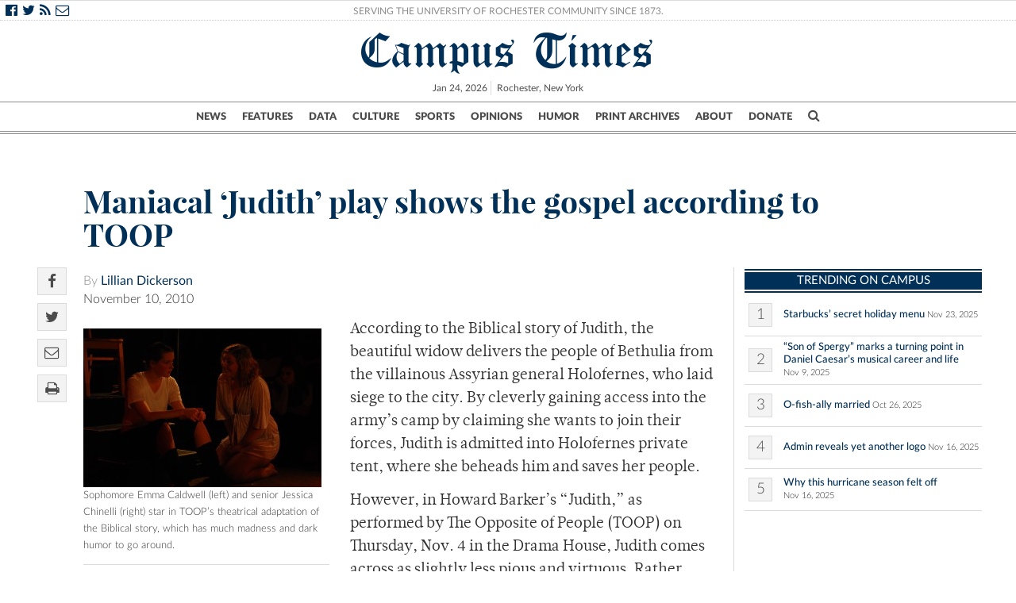

--- FILE ---
content_type: text/html; charset=UTF-8
request_url: https://www.campustimes.org/2010/11/11/maniacal-judith-play-shows-the-gospel-according-to-toop/
body_size: 16434
content:

<!doctype html>
<html class="no-js" lang="en">
    <head>
                    <!doctype html>
<!--[if lt IE 7]><html class="no-js ie ie6 lt-ie9 lt-ie8 lt-ie7" lang="en-US"> <![endif]-->
<!--[if IE 7]><html class="no-js ie ie7 lt-ie9 lt-ie8" lang="en-US"> <![endif]-->
<!--[if IE 8]><html class="no-js ie ie8 lt-ie9" lang="en-US"> <![endif]-->
<!--[if gt IE 8]><!--><html class="no-js" lang="en-US"> <!--<![endif]-->
<head>
<meta charset="UTF-8" />
<title>   
            Maniacal ‘Judith’ play shows the gospel according to TOOP - Campus Times
    </title>

<script>
/*(function(){
  // if firefox 3.5+, hide content till load (or 3 seconds) to prevent FOUT
  var d = document, e = d.documentElement, s = d.createElement('style');
  if (e.style.MozTransform === ''){ // gecko 1.9.1 inference
    s.textContent = 'body{visibility:hidden}';
    var r = document.getElementsByTagName('script')[0];
    r.parentNode.insertBefore(s, r);
    function f(){ s.parentNode && s.parentNode.removeChild(s); }
    addEventListener('load',f,false);
    setTimeout(f,3000);
  }
})();*/
</script>
<script>

  (function(i,s,o,g,r,a,m){i['GoogleAnalyticsObject']=r;i[r]=i[r]||function(){
      (i[r].q=i[r].q||[]).push(arguments)},i[r].l=1*new Date();a=s.createElement(o),
        m=s.getElementsByTagName(o)[0];a.async=1;a.src=g;m.parentNode.insertBefore(a,m)
          })(window,document,'script','//www.google-analytics.com/analytics.js','ga');

            ga('create', 'UA-21987467-1', 'auto');
              ga('send', 'pageview');

</script>




<script>
  function imgLoaded(img) {
      var imgWrapper = img.parentNode;

        imgWrapper.className += imgWrapper.className ? ' load' : 'load';
      };
    </script>

<link rel="apple-touch-icon" sizes="57x57" href="https://www.campustimes.org/wp-content/themes/campus-times/assets/img/apple-icon-57x57.png">
<link rel="apple-touch-icon" sizes="60x60" href="https://www.campustimes.org/wp-content/themes/campus-times/assets/img/apple-icon-60x60.png">
<link rel="apple-touch-icon" sizes="72x72" href="https://www.campustimes.org/wp-content/themes/campus-times/assets/img/apple-icon-72x72.png">
<link rel="apple-touch-icon" sizes="76x76" href="https://www.campustimes.org/wp-content/themes/campus-times/assets/img/apple-icon-76x76.png">
<link rel="apple-touch-icon" sizes="114x114" href="https://www.campustimes.org/wp-content/themes/campus-times/assets/img/apple-icon-114x114.png">
<link rel="apple-touch-icon" sizes="120x120" href="https://www.campustimes.org/wp-content/themes/campus-times/assets/img/apple-icon-120x120.png">
<link rel="apple-touch-icon" sizes="144x144" href="https://www.campustimes.org/wp-content/themes/campus-times/assets/img/apple-icon-144x144.png">
<link rel="apple-touch-icon" sizes="152x152" href="https://www.campustimes.org/wp-content/themes/campus-times/assets/img/apple-icon-152x152.png">
<link rel="apple-touch-icon" sizes="180x180" href="https://www.campustimes.org/wp-content/themes/campus-times/assets/img/apple-icon-180x180.png">
<link rel="icon" type="image/png" sizes="192x192"  href="https://www.campustimes.org/wp-content/themes/campus-times/assets/img/android-icon-192x192.png">
<link rel="icon" type="image/png" sizes="32x32" href="https://www.campustimes.org/wp-content/themes/campus-times/assets/img/favicon-32x32.png">
<link rel="icon" type="image/png" sizes="96x96" href="https://www.campustimes.org/wp-content/themes/campus-times/assets/img/favicon-96x96.png">
<link rel="icon" type="image/png" sizes="16x16" href="https://www.campustimes.org/wp-content/themes/campus-times/assets/img/favicon-16x16.png">


<meta property="og:image" content="https://www.campustimes.org/wp-content/themes/campus-times/assets/img/c.png" />
  <meta property="og:description" content="Howard Barker’s “Judith,” was performed by The Opposite of People (TOOP) on Thursday, Nov. 4 in the Drama House. Read More"/>
  <meta name="description" content="Howard Barker’s “Judith,” was performed by The Opposite of People (TOOP) on Thursday, Nov. 4 in the Drama House. Read More">

<link rel="shortcut icon" href="https://www.campustimes.org/wp-content/themes/campus-times/assets/img/favicon.ico" type="image/x-icon">
<link rel="icon" href="https://www.campustimes.org/wp-content/themes/campus-times/assets/img/favicon.ico" type="image/x-icon">
<link rel="manifest" href="https://www.campustimes.org/wp-content/themes/campus-times/assets/img/manifest.json">
<meta name="msapplication-TileColor" content="#ffffff">
<meta name="msapplication-TileImage" content="https://www.campustimes.org/wp-content/themes/campus-times/assets/img/ms-icon-144x144.png">
<meta name="theme-color" content="#ffffff">
<link rel="stylesheet" href="https://www.campustimes.org/wp-content/themes/campus-times/assets/css/app.css" type="text/css" media="screen,print" />
<link rel="stylesheet" href="https://maxcdn.bootstrapcdn.com/font-awesome/4.4.0/css/font-awesome.min.css" />
<meta http-equiv="Content-Type" content="text/html; charset=UTF-8" />
<meta http-equiv="X-UA-Compatible" content="IE=edge,chrome=1">
<meta name="viewport" content="width=device-width, initial-scale=1.0">
<link rel="pingback" href="https://www.campustimes.org/xmlrpc.php" />
<script src="https://ajax.googleapis.com/ajax/libs/angularjs/1.3.15/angular.min.js"></script>
<script type="text/javascript">
    var templateDirectory = 'https://www.campustimes.org/wp-content/themes/campus-times';
</script>
<meta name="google-site-verification" content="pwmD3KlT43N7Aqda210zjyVQ6oo5fOD_-4Pe8TT6m80" />

<meta name='robots' content='index, follow, max-image-preview:large, max-snippet:-1, max-video-preview:-1' />
	<style>img:is([sizes="auto" i], [sizes^="auto," i]) { contain-intrinsic-size: 3000px 1500px }</style>
	
	<!-- This site is optimized with the Yoast SEO plugin v26.7 - https://yoast.com/wordpress/plugins/seo/ -->
	<link rel="canonical" href="https://www.campustimes.org/2010/11/11/maniacal-judith-play-shows-the-gospel-according-to-toop/" />
	<meta property="og:locale" content="en_US" />
	<meta property="og:type" content="article" />
	<meta property="og:title" content="Maniacal ‘Judith’ play shows the gospel according to TOOP" />
	<meta property="og:description" content="Howard Barker’s “Judith,” was performed by The Opposite of People (TOOP) on Thursday, Nov. 4 in the Drama House." />
	<meta property="og:url" content="https://www.campustimes.org/2010/11/11/maniacal-judith-play-shows-the-gospel-according-to-toop/" />
	<meta property="og:site_name" content="Campus Times" />
	<meta property="article:published_time" content="2010-11-11T07:38:00+00:00" />
	<meta property="og:image" content="http://www.campustimes.org/wp-content/uploads/2010/11/TOOP-Judith-300x200.jpg" />
	<meta name="author" content="Lillian Dickerson" />
	<meta name="twitter:card" content="summary_large_image" />
	<meta name="twitter:label1" content="Written by" />
	<meta name="twitter:data1" content="Lillian Dickerson" />
	<meta name="twitter:label2" content="Est. reading time" />
	<meta name="twitter:data2" content="4 minutes" />
	<script type="application/ld+json" class="yoast-schema-graph">{"@context":"https://schema.org","@graph":[{"@type":"Article","@id":"https://www.campustimes.org/2010/11/11/maniacal-judith-play-shows-the-gospel-according-to-toop/#article","isPartOf":{"@id":"https://www.campustimes.org/2010/11/11/maniacal-judith-play-shows-the-gospel-according-to-toop/"},"author":[{"@id":"https://www.campustimes.org/#/schema/person/d7e21346989ddea54a98dafea7ffdd25"}],"headline":"Maniacal ‘Judith’ play shows the gospel according to TOOP","datePublished":"2010-11-11T07:38:00+00:00","mainEntityOfPage":{"@id":"https://www.campustimes.org/2010/11/11/maniacal-judith-play-shows-the-gospel-according-to-toop/"},"wordCount":812,"commentCount":0,"image":{"@id":"https://www.campustimes.org/2010/11/11/maniacal-judith-play-shows-the-gospel-according-to-toop/#primaryimage"},"thumbnailUrl":"http://www.campustimes.org/wp-content/uploads/2010/11/TOOP-Judith-300x200.jpg","inLanguage":"en-US","potentialAction":[{"@type":"CommentAction","name":"Comment","target":["https://www.campustimes.org/2010/11/11/maniacal-judith-play-shows-the-gospel-according-to-toop/#respond"]}]},{"@type":"WebPage","@id":"https://www.campustimes.org/2010/11/11/maniacal-judith-play-shows-the-gospel-according-to-toop/","url":"https://www.campustimes.org/2010/11/11/maniacal-judith-play-shows-the-gospel-according-to-toop/","name":"Maniacal ‘Judith’ play shows the gospel according to TOOP","isPartOf":{"@id":"https://www.campustimes.org/#website"},"primaryImageOfPage":{"@id":"https://www.campustimes.org/2010/11/11/maniacal-judith-play-shows-the-gospel-according-to-toop/#primaryimage"},"image":{"@id":"https://www.campustimes.org/2010/11/11/maniacal-judith-play-shows-the-gospel-according-to-toop/#primaryimage"},"thumbnailUrl":"http://www.campustimes.org/wp-content/uploads/2010/11/TOOP-Judith-300x200.jpg","datePublished":"2010-11-11T07:38:00+00:00","author":{"@id":"https://www.campustimes.org/#/schema/person/d7e21346989ddea54a98dafea7ffdd25"},"breadcrumb":{"@id":"https://www.campustimes.org/2010/11/11/maniacal-judith-play-shows-the-gospel-according-to-toop/#breadcrumb"},"inLanguage":"en-US","potentialAction":[{"@type":"ReadAction","target":["https://www.campustimes.org/2010/11/11/maniacal-judith-play-shows-the-gospel-according-to-toop/"]}]},{"@type":"ImageObject","inLanguage":"en-US","@id":"https://www.campustimes.org/2010/11/11/maniacal-judith-play-shows-the-gospel-according-to-toop/#primaryimage","url":"http://www.campustimes.org/wp-content/uploads/2010/11/TOOP-Judith-300x200.jpg","contentUrl":"http://www.campustimes.org/wp-content/uploads/2010/11/TOOP-Judith-300x200.jpg"},{"@type":"BreadcrumbList","@id":"https://www.campustimes.org/2010/11/11/maniacal-judith-play-shows-the-gospel-according-to-toop/#breadcrumb","itemListElement":[{"@type":"ListItem","position":1,"name":"Home","item":"https://www.campustimes.org/"},{"@type":"ListItem","position":2,"name":"Maniacal ‘Judith’ play shows the gospel according to TOOP"}]},{"@type":"WebSite","@id":"https://www.campustimes.org/#website","url":"https://www.campustimes.org/","name":"Campus Times","description":"University of Rochester&#039;s student newspaper, serving the University of Rochester community since 1873.","potentialAction":[{"@type":"SearchAction","target":{"@type":"EntryPoint","urlTemplate":"https://www.campustimes.org/?s={search_term_string}"},"query-input":{"@type":"PropertyValueSpecification","valueRequired":true,"valueName":"search_term_string"}}],"inLanguage":"en-US"},{"@type":"Person","@id":"https://www.campustimes.org/#/schema/person/d7e21346989ddea54a98dafea7ffdd25","name":"Lillian Dickerson","image":{"@type":"ImageObject","inLanguage":"en-US","@id":"https://www.campustimes.org/#/schema/person/image/9bdcf79c0d00eceba43bb3877505522a","url":"https://secure.gravatar.com/avatar/f7a65e67636c62ea0d579bd1a3214dd05d3103a14a4d131259b2b765b15271d6?s=96&d=mm&r=g","contentUrl":"https://secure.gravatar.com/avatar/f7a65e67636c62ea0d579bd1a3214dd05d3103a14a4d131259b2b765b15271d6?s=96&d=mm&r=g","caption":"Lillian Dickerson"},"url":"https://www.campustimes.org/author/ldicker/"}]}</script>
	<!-- / Yoast SEO plugin. -->


<link rel="alternate" type="application/rss+xml" title="Campus Times &raquo; Maniacal ‘Judith’ play shows the gospel according to TOOP Comments Feed" href="https://www.campustimes.org/2010/11/11/maniacal-judith-play-shows-the-gospel-according-to-toop/feed/" />
<script type="text/javascript">
/* <![CDATA[ */
window._wpemojiSettings = {"baseUrl":"https:\/\/s.w.org\/images\/core\/emoji\/16.0.1\/72x72\/","ext":".png","svgUrl":"https:\/\/s.w.org\/images\/core\/emoji\/16.0.1\/svg\/","svgExt":".svg","source":{"concatemoji":"https:\/\/www.campustimes.org\/wp-includes\/js\/wp-emoji-release.min.js?ver=6.8.3"}};
/*! This file is auto-generated */
!function(s,n){var o,i,e;function c(e){try{var t={supportTests:e,timestamp:(new Date).valueOf()};sessionStorage.setItem(o,JSON.stringify(t))}catch(e){}}function p(e,t,n){e.clearRect(0,0,e.canvas.width,e.canvas.height),e.fillText(t,0,0);var t=new Uint32Array(e.getImageData(0,0,e.canvas.width,e.canvas.height).data),a=(e.clearRect(0,0,e.canvas.width,e.canvas.height),e.fillText(n,0,0),new Uint32Array(e.getImageData(0,0,e.canvas.width,e.canvas.height).data));return t.every(function(e,t){return e===a[t]})}function u(e,t){e.clearRect(0,0,e.canvas.width,e.canvas.height),e.fillText(t,0,0);for(var n=e.getImageData(16,16,1,1),a=0;a<n.data.length;a++)if(0!==n.data[a])return!1;return!0}function f(e,t,n,a){switch(t){case"flag":return n(e,"\ud83c\udff3\ufe0f\u200d\u26a7\ufe0f","\ud83c\udff3\ufe0f\u200b\u26a7\ufe0f")?!1:!n(e,"\ud83c\udde8\ud83c\uddf6","\ud83c\udde8\u200b\ud83c\uddf6")&&!n(e,"\ud83c\udff4\udb40\udc67\udb40\udc62\udb40\udc65\udb40\udc6e\udb40\udc67\udb40\udc7f","\ud83c\udff4\u200b\udb40\udc67\u200b\udb40\udc62\u200b\udb40\udc65\u200b\udb40\udc6e\u200b\udb40\udc67\u200b\udb40\udc7f");case"emoji":return!a(e,"\ud83e\udedf")}return!1}function g(e,t,n,a){var r="undefined"!=typeof WorkerGlobalScope&&self instanceof WorkerGlobalScope?new OffscreenCanvas(300,150):s.createElement("canvas"),o=r.getContext("2d",{willReadFrequently:!0}),i=(o.textBaseline="top",o.font="600 32px Arial",{});return e.forEach(function(e){i[e]=t(o,e,n,a)}),i}function t(e){var t=s.createElement("script");t.src=e,t.defer=!0,s.head.appendChild(t)}"undefined"!=typeof Promise&&(o="wpEmojiSettingsSupports",i=["flag","emoji"],n.supports={everything:!0,everythingExceptFlag:!0},e=new Promise(function(e){s.addEventListener("DOMContentLoaded",e,{once:!0})}),new Promise(function(t){var n=function(){try{var e=JSON.parse(sessionStorage.getItem(o));if("object"==typeof e&&"number"==typeof e.timestamp&&(new Date).valueOf()<e.timestamp+604800&&"object"==typeof e.supportTests)return e.supportTests}catch(e){}return null}();if(!n){if("undefined"!=typeof Worker&&"undefined"!=typeof OffscreenCanvas&&"undefined"!=typeof URL&&URL.createObjectURL&&"undefined"!=typeof Blob)try{var e="postMessage("+g.toString()+"("+[JSON.stringify(i),f.toString(),p.toString(),u.toString()].join(",")+"));",a=new Blob([e],{type:"text/javascript"}),r=new Worker(URL.createObjectURL(a),{name:"wpTestEmojiSupports"});return void(r.onmessage=function(e){c(n=e.data),r.terminate(),t(n)})}catch(e){}c(n=g(i,f,p,u))}t(n)}).then(function(e){for(var t in e)n.supports[t]=e[t],n.supports.everything=n.supports.everything&&n.supports[t],"flag"!==t&&(n.supports.everythingExceptFlag=n.supports.everythingExceptFlag&&n.supports[t]);n.supports.everythingExceptFlag=n.supports.everythingExceptFlag&&!n.supports.flag,n.DOMReady=!1,n.readyCallback=function(){n.DOMReady=!0}}).then(function(){return e}).then(function(){var e;n.supports.everything||(n.readyCallback(),(e=n.source||{}).concatemoji?t(e.concatemoji):e.wpemoji&&e.twemoji&&(t(e.twemoji),t(e.wpemoji)))}))}((window,document),window._wpemojiSettings);
/* ]]> */
</script>
<!-- www.campustimes.org is managing ads with Advanced Ads 2.0.16 – https://wpadvancedads.com/ --><script id="campu-ready">
			window.advanced_ads_ready=function(e,a){a=a||"complete";var d=function(e){return"interactive"===a?"loading"!==e:"complete"===e};d(document.readyState)?e():document.addEventListener("readystatechange",(function(a){d(a.target.readyState)&&e()}),{once:"interactive"===a})},window.advanced_ads_ready_queue=window.advanced_ads_ready_queue||[];		</script>
		<style id='wp-emoji-styles-inline-css' type='text/css'>

	img.wp-smiley, img.emoji {
		display: inline !important;
		border: none !important;
		box-shadow: none !important;
		height: 1em !important;
		width: 1em !important;
		margin: 0 0.07em !important;
		vertical-align: -0.1em !important;
		background: none !important;
		padding: 0 !important;
	}
</style>
<link rel='stylesheet' id='wp-block-library-css' href='https://www.campustimes.org/wp-includes/css/dist/block-library/style.min.css?ver=6.8.3' type='text/css' media='all' />
<style id='classic-theme-styles-inline-css' type='text/css'>
/*! This file is auto-generated */
.wp-block-button__link{color:#fff;background-color:#32373c;border-radius:9999px;box-shadow:none;text-decoration:none;padding:calc(.667em + 2px) calc(1.333em + 2px);font-size:1.125em}.wp-block-file__button{background:#32373c;color:#fff;text-decoration:none}
</style>
<style id='co-authors-plus-coauthors-style-inline-css' type='text/css'>
.wp-block-co-authors-plus-coauthors.is-layout-flow [class*=wp-block-co-authors-plus]{display:inline}

</style>
<style id='co-authors-plus-avatar-style-inline-css' type='text/css'>
.wp-block-co-authors-plus-avatar :where(img){height:auto;max-width:100%;vertical-align:bottom}.wp-block-co-authors-plus-coauthors.is-layout-flow .wp-block-co-authors-plus-avatar :where(img){vertical-align:middle}.wp-block-co-authors-plus-avatar:is(.alignleft,.alignright){display:table}.wp-block-co-authors-plus-avatar.aligncenter{display:table;margin-inline:auto}

</style>
<style id='co-authors-plus-image-style-inline-css' type='text/css'>
.wp-block-co-authors-plus-image{margin-bottom:0}.wp-block-co-authors-plus-image :where(img){height:auto;max-width:100%;vertical-align:bottom}.wp-block-co-authors-plus-coauthors.is-layout-flow .wp-block-co-authors-plus-image :where(img){vertical-align:middle}.wp-block-co-authors-plus-image:is(.alignfull,.alignwide) :where(img){width:100%}.wp-block-co-authors-plus-image:is(.alignleft,.alignright){display:table}.wp-block-co-authors-plus-image.aligncenter{display:table;margin-inline:auto}

</style>
<link rel='stylesheet' id='wp-components-css' href='https://www.campustimes.org/wp-includes/css/dist/components/style.min.css?ver=6.8.3' type='text/css' media='all' />
<link rel='stylesheet' id='wp-preferences-css' href='https://www.campustimes.org/wp-includes/css/dist/preferences/style.min.css?ver=6.8.3' type='text/css' media='all' />
<link rel='stylesheet' id='wp-block-editor-css' href='https://www.campustimes.org/wp-includes/css/dist/block-editor/style.min.css?ver=6.8.3' type='text/css' media='all' />
<link rel='stylesheet' id='wp-reusable-blocks-css' href='https://www.campustimes.org/wp-includes/css/dist/reusable-blocks/style.min.css?ver=6.8.3' type='text/css' media='all' />
<link rel='stylesheet' id='wp-patterns-css' href='https://www.campustimes.org/wp-includes/css/dist/patterns/style.min.css?ver=6.8.3' type='text/css' media='all' />
<link rel='stylesheet' id='wp-editor-css' href='https://www.campustimes.org/wp-includes/css/dist/editor/style.min.css?ver=6.8.3' type='text/css' media='all' />
<link rel='stylesheet' id='blocks-twoj-slideshow-style-css-css' href='https://www.campustimes.org/wp-content/plugins/2j-slideshow/inc/addons/block/dist/blocks.style.build.css?ver=1.3.53' type='text/css' media='all' />
<style id='global-styles-inline-css' type='text/css'>
:root{--wp--preset--aspect-ratio--square: 1;--wp--preset--aspect-ratio--4-3: 4/3;--wp--preset--aspect-ratio--3-4: 3/4;--wp--preset--aspect-ratio--3-2: 3/2;--wp--preset--aspect-ratio--2-3: 2/3;--wp--preset--aspect-ratio--16-9: 16/9;--wp--preset--aspect-ratio--9-16: 9/16;--wp--preset--color--black: #000000;--wp--preset--color--cyan-bluish-gray: #abb8c3;--wp--preset--color--white: #ffffff;--wp--preset--color--pale-pink: #f78da7;--wp--preset--color--vivid-red: #cf2e2e;--wp--preset--color--luminous-vivid-orange: #ff6900;--wp--preset--color--luminous-vivid-amber: #fcb900;--wp--preset--color--light-green-cyan: #7bdcb5;--wp--preset--color--vivid-green-cyan: #00d084;--wp--preset--color--pale-cyan-blue: #8ed1fc;--wp--preset--color--vivid-cyan-blue: #0693e3;--wp--preset--color--vivid-purple: #9b51e0;--wp--preset--gradient--vivid-cyan-blue-to-vivid-purple: linear-gradient(135deg,rgba(6,147,227,1) 0%,rgb(155,81,224) 100%);--wp--preset--gradient--light-green-cyan-to-vivid-green-cyan: linear-gradient(135deg,rgb(122,220,180) 0%,rgb(0,208,130) 100%);--wp--preset--gradient--luminous-vivid-amber-to-luminous-vivid-orange: linear-gradient(135deg,rgba(252,185,0,1) 0%,rgba(255,105,0,1) 100%);--wp--preset--gradient--luminous-vivid-orange-to-vivid-red: linear-gradient(135deg,rgba(255,105,0,1) 0%,rgb(207,46,46) 100%);--wp--preset--gradient--very-light-gray-to-cyan-bluish-gray: linear-gradient(135deg,rgb(238,238,238) 0%,rgb(169,184,195) 100%);--wp--preset--gradient--cool-to-warm-spectrum: linear-gradient(135deg,rgb(74,234,220) 0%,rgb(151,120,209) 20%,rgb(207,42,186) 40%,rgb(238,44,130) 60%,rgb(251,105,98) 80%,rgb(254,248,76) 100%);--wp--preset--gradient--blush-light-purple: linear-gradient(135deg,rgb(255,206,236) 0%,rgb(152,150,240) 100%);--wp--preset--gradient--blush-bordeaux: linear-gradient(135deg,rgb(254,205,165) 0%,rgb(254,45,45) 50%,rgb(107,0,62) 100%);--wp--preset--gradient--luminous-dusk: linear-gradient(135deg,rgb(255,203,112) 0%,rgb(199,81,192) 50%,rgb(65,88,208) 100%);--wp--preset--gradient--pale-ocean: linear-gradient(135deg,rgb(255,245,203) 0%,rgb(182,227,212) 50%,rgb(51,167,181) 100%);--wp--preset--gradient--electric-grass: linear-gradient(135deg,rgb(202,248,128) 0%,rgb(113,206,126) 100%);--wp--preset--gradient--midnight: linear-gradient(135deg,rgb(2,3,129) 0%,rgb(40,116,252) 100%);--wp--preset--font-size--small: 13px;--wp--preset--font-size--medium: 20px;--wp--preset--font-size--large: 36px;--wp--preset--font-size--x-large: 42px;--wp--preset--spacing--20: 0.44rem;--wp--preset--spacing--30: 0.67rem;--wp--preset--spacing--40: 1rem;--wp--preset--spacing--50: 1.5rem;--wp--preset--spacing--60: 2.25rem;--wp--preset--spacing--70: 3.38rem;--wp--preset--spacing--80: 5.06rem;--wp--preset--shadow--natural: 6px 6px 9px rgba(0, 0, 0, 0.2);--wp--preset--shadow--deep: 12px 12px 50px rgba(0, 0, 0, 0.4);--wp--preset--shadow--sharp: 6px 6px 0px rgba(0, 0, 0, 0.2);--wp--preset--shadow--outlined: 6px 6px 0px -3px rgba(255, 255, 255, 1), 6px 6px rgba(0, 0, 0, 1);--wp--preset--shadow--crisp: 6px 6px 0px rgba(0, 0, 0, 1);}:where(.is-layout-flex){gap: 0.5em;}:where(.is-layout-grid){gap: 0.5em;}body .is-layout-flex{display: flex;}.is-layout-flex{flex-wrap: wrap;align-items: center;}.is-layout-flex > :is(*, div){margin: 0;}body .is-layout-grid{display: grid;}.is-layout-grid > :is(*, div){margin: 0;}:where(.wp-block-columns.is-layout-flex){gap: 2em;}:where(.wp-block-columns.is-layout-grid){gap: 2em;}:where(.wp-block-post-template.is-layout-flex){gap: 1.25em;}:where(.wp-block-post-template.is-layout-grid){gap: 1.25em;}.has-black-color{color: var(--wp--preset--color--black) !important;}.has-cyan-bluish-gray-color{color: var(--wp--preset--color--cyan-bluish-gray) !important;}.has-white-color{color: var(--wp--preset--color--white) !important;}.has-pale-pink-color{color: var(--wp--preset--color--pale-pink) !important;}.has-vivid-red-color{color: var(--wp--preset--color--vivid-red) !important;}.has-luminous-vivid-orange-color{color: var(--wp--preset--color--luminous-vivid-orange) !important;}.has-luminous-vivid-amber-color{color: var(--wp--preset--color--luminous-vivid-amber) !important;}.has-light-green-cyan-color{color: var(--wp--preset--color--light-green-cyan) !important;}.has-vivid-green-cyan-color{color: var(--wp--preset--color--vivid-green-cyan) !important;}.has-pale-cyan-blue-color{color: var(--wp--preset--color--pale-cyan-blue) !important;}.has-vivid-cyan-blue-color{color: var(--wp--preset--color--vivid-cyan-blue) !important;}.has-vivid-purple-color{color: var(--wp--preset--color--vivid-purple) !important;}.has-black-background-color{background-color: var(--wp--preset--color--black) !important;}.has-cyan-bluish-gray-background-color{background-color: var(--wp--preset--color--cyan-bluish-gray) !important;}.has-white-background-color{background-color: var(--wp--preset--color--white) !important;}.has-pale-pink-background-color{background-color: var(--wp--preset--color--pale-pink) !important;}.has-vivid-red-background-color{background-color: var(--wp--preset--color--vivid-red) !important;}.has-luminous-vivid-orange-background-color{background-color: var(--wp--preset--color--luminous-vivid-orange) !important;}.has-luminous-vivid-amber-background-color{background-color: var(--wp--preset--color--luminous-vivid-amber) !important;}.has-light-green-cyan-background-color{background-color: var(--wp--preset--color--light-green-cyan) !important;}.has-vivid-green-cyan-background-color{background-color: var(--wp--preset--color--vivid-green-cyan) !important;}.has-pale-cyan-blue-background-color{background-color: var(--wp--preset--color--pale-cyan-blue) !important;}.has-vivid-cyan-blue-background-color{background-color: var(--wp--preset--color--vivid-cyan-blue) !important;}.has-vivid-purple-background-color{background-color: var(--wp--preset--color--vivid-purple) !important;}.has-black-border-color{border-color: var(--wp--preset--color--black) !important;}.has-cyan-bluish-gray-border-color{border-color: var(--wp--preset--color--cyan-bluish-gray) !important;}.has-white-border-color{border-color: var(--wp--preset--color--white) !important;}.has-pale-pink-border-color{border-color: var(--wp--preset--color--pale-pink) !important;}.has-vivid-red-border-color{border-color: var(--wp--preset--color--vivid-red) !important;}.has-luminous-vivid-orange-border-color{border-color: var(--wp--preset--color--luminous-vivid-orange) !important;}.has-luminous-vivid-amber-border-color{border-color: var(--wp--preset--color--luminous-vivid-amber) !important;}.has-light-green-cyan-border-color{border-color: var(--wp--preset--color--light-green-cyan) !important;}.has-vivid-green-cyan-border-color{border-color: var(--wp--preset--color--vivid-green-cyan) !important;}.has-pale-cyan-blue-border-color{border-color: var(--wp--preset--color--pale-cyan-blue) !important;}.has-vivid-cyan-blue-border-color{border-color: var(--wp--preset--color--vivid-cyan-blue) !important;}.has-vivid-purple-border-color{border-color: var(--wp--preset--color--vivid-purple) !important;}.has-vivid-cyan-blue-to-vivid-purple-gradient-background{background: var(--wp--preset--gradient--vivid-cyan-blue-to-vivid-purple) !important;}.has-light-green-cyan-to-vivid-green-cyan-gradient-background{background: var(--wp--preset--gradient--light-green-cyan-to-vivid-green-cyan) !important;}.has-luminous-vivid-amber-to-luminous-vivid-orange-gradient-background{background: var(--wp--preset--gradient--luminous-vivid-amber-to-luminous-vivid-orange) !important;}.has-luminous-vivid-orange-to-vivid-red-gradient-background{background: var(--wp--preset--gradient--luminous-vivid-orange-to-vivid-red) !important;}.has-very-light-gray-to-cyan-bluish-gray-gradient-background{background: var(--wp--preset--gradient--very-light-gray-to-cyan-bluish-gray) !important;}.has-cool-to-warm-spectrum-gradient-background{background: var(--wp--preset--gradient--cool-to-warm-spectrum) !important;}.has-blush-light-purple-gradient-background{background: var(--wp--preset--gradient--blush-light-purple) !important;}.has-blush-bordeaux-gradient-background{background: var(--wp--preset--gradient--blush-bordeaux) !important;}.has-luminous-dusk-gradient-background{background: var(--wp--preset--gradient--luminous-dusk) !important;}.has-pale-ocean-gradient-background{background: var(--wp--preset--gradient--pale-ocean) !important;}.has-electric-grass-gradient-background{background: var(--wp--preset--gradient--electric-grass) !important;}.has-midnight-gradient-background{background: var(--wp--preset--gradient--midnight) !important;}.has-small-font-size{font-size: var(--wp--preset--font-size--small) !important;}.has-medium-font-size{font-size: var(--wp--preset--font-size--medium) !important;}.has-large-font-size{font-size: var(--wp--preset--font-size--large) !important;}.has-x-large-font-size{font-size: var(--wp--preset--font-size--x-large) !important;}
:where(.wp-block-post-template.is-layout-flex){gap: 1.25em;}:where(.wp-block-post-template.is-layout-grid){gap: 1.25em;}
:where(.wp-block-columns.is-layout-flex){gap: 2em;}:where(.wp-block-columns.is-layout-grid){gap: 2em;}
:root :where(.wp-block-pullquote){font-size: 1.5em;line-height: 1.6;}
</style>
<link rel='stylesheet' id='tmm-css' href='https://www.campustimes.org/wp-content/plugins/team-members/inc/css/tmm_style.css?ver=6.8.3' type='text/css' media='all' />
<link rel='stylesheet' id='__EPYT__style-css' href='https://www.campustimes.org/wp-content/plugins/youtube-embed-plus/styles/ytprefs.min.css?ver=14.2.4' type='text/css' media='all' />
<style id='__EPYT__style-inline-css' type='text/css'>

                .epyt-gallery-thumb {
                        width: 33.333%;
                }
                
</style>
<script type="text/javascript" src="https://www.campustimes.org/wp-includes/js/jquery/jquery.min.js?ver=3.7.1" id="jquery-core-js"></script>
<script type="text/javascript" src="https://www.campustimes.org/wp-includes/js/jquery/jquery-migrate.min.js?ver=3.4.1" id="jquery-migrate-js"></script>
<script type="text/javascript" id="__ytprefs__-js-extra">
/* <![CDATA[ */
var _EPYT_ = {"ajaxurl":"https:\/\/www.campustimes.org\/wp-admin\/admin-ajax.php","security":"829dc5ee7c","gallery_scrolloffset":"20","eppathtoscripts":"https:\/\/www.campustimes.org\/wp-content\/plugins\/youtube-embed-plus\/scripts\/","eppath":"https:\/\/www.campustimes.org\/wp-content\/plugins\/youtube-embed-plus\/","epresponsiveselector":"[\"iframe.__youtube_prefs__\"]","epdovol":"1","version":"14.2.4","evselector":"iframe.__youtube_prefs__[src], iframe[src*=\"youtube.com\/embed\/\"], iframe[src*=\"youtube-nocookie.com\/embed\/\"]","ajax_compat":"","maxres_facade":"eager","ytapi_load":"light","pause_others":"","stopMobileBuffer":"1","facade_mode":"","not_live_on_channel":""};
/* ]]> */
</script>
<script type="text/javascript" src="https://www.campustimes.org/wp-content/plugins/youtube-embed-plus/scripts/ytprefs.min.js?ver=14.2.4" id="__ytprefs__-js"></script>
<link rel="https://api.w.org/" href="https://www.campustimes.org/wp-json/" /><link rel="alternate" title="JSON" type="application/json" href="https://www.campustimes.org/wp-json/wp/v2/posts/12010" /><link rel="EditURI" type="application/rsd+xml" title="RSD" href="https://www.campustimes.org/xmlrpc.php?rsd" />
<meta name="generator" content="WordPress 6.8.3" />
<link rel='shortlink' href='https://www.campustimes.org/?p=12010' />
<link rel="alternate" title="oEmbed (JSON)" type="application/json+oembed" href="https://www.campustimes.org/wp-json/oembed/1.0/embed?url=https%3A%2F%2Fwww.campustimes.org%2F2010%2F11%2F11%2Fmaniacal-judith-play-shows-the-gospel-according-to-toop%2F" />
<link rel="alternate" title="oEmbed (XML)" type="text/xml+oembed" href="https://www.campustimes.org/wp-json/oembed/1.0/embed?url=https%3A%2F%2Fwww.campustimes.org%2F2010%2F11%2F11%2Fmaniacal-judith-play-shows-the-gospel-according-to-toop%2F&#038;format=xml" />
<!-- Google Tag Manager -->
	<script>
		(function (w, d, s, l, i) {
			w[l] = w[l] || [];
			w[l].push({ "gtm.start": new Date().getTime(), event: "gtm.js" });
			var f = d.getElementsByTagName(s)[0],
				j = d.createElement(s),
				dl = l != "dataLayer" ? "&amp;l=" + l : "";
			j.async = true;
			j.src = "https://www.googletagmanager.com/gtm.js?id=" + i + dl;
			f.parentNode.insertBefore(j, f);
		})(window, document, "script", "dataLayer", "GTM-TT7PP8Z");
	</script>
	<!-- End Google Tag Manager -->		<style type="text/css" id="wp-custom-css">
			

@media only screen and (max-width: 600px) {
  .wp-image-287252{
	 width: 100%;
  max-width: 400px;
  height: auto;
}
}		</style>
		
            </head>
    
    <body class="wp-singular post-template-default single single-post postid-12010 single-format-standard wp-theme-campus-times aa-prefix-campu-" data-template="base.twig">
                    <header>
    <div class = "row socialrow hide-for-small-only">
        <div class="column small-24">
            <div class="social">
                <a href="https://www.facebook.com/urcampustimes">
                    <i class="fa fa-facebook-official"></i>
                </a>
                <a href="https://twitter.com/campustimes">
                    <i class="fa fa-twitter"></i>
                </a>
                <a href="https://www.campustimes.org/?feed=rss2">
                    <i class="fa fa-rss"></i>
                </a>
                <a href="https://www.campustimes.org/about/contact/">
                    <i class="fa fa-envelope-o"></i>
                </a>
            </div>
            <div class= "slogan">
                <a class="slogan"href="https://www.campustimes.org/about">
                Serving the University of Rochester Community Since 1873.
                </a>
            </div>

            <div class = "loginbox">
                <!--<a href="#"> Subscribe </a> | <a href="#"> Login </a>-->
            </div>
        </div>
    </div>

    <div class= "row logobox">
        <div class="column small-4 medium-5 large-6 xlarge-6 xxlarge-7">
            
            <a id="menu-button" href="#sidr">
                <div id="menubutton" class="mobilebutton show-for-small-only">
                    <i class="fa fa-bars"></i>
                </div>
            </a>
       </div>
        <div class ="column small-16 medium-centered medium-14 large-12 xlarge-12 xxlarge-10">
                <a class ="masthead logo" href="https://www.campustimes.org">Campus Times</a>
            <div class="datebox hide-for-small-only">
               <div class="date">
                    Jan 24, 2026
               </div>
                <div class="city">
                    Rochester, New York 
                </div>
                            </div>
        </div>

        <div class="column small-4 medium-5 large-6 xlarge-6 xxlarge-7">
            <a href="javascript:void(0);" class="search-open">
                <div id ="searchbutton" class="mobilebutton show-for-small-only">
                    <i class="fa fa-search"></i>
                </div>
            </a>
        </div>
    </div>
    <div class="row navcontainer hide-for-small-only">
        <div class="column small-24 navcolumn">
            <div class="mainbar">
                <li class="logofade"><a href="https://www.campustimes.org" class="logo">C<span class="show-for-xlarge-up">ampus Times</span></a></li>
                    <nav>
                        <span id="mainnav">
                            <ul><!--
                                                                                  --><li class="item" id="News">
                                            <a href="/section/news/">News</a>
                                      </li><!--
                                                                        --><li class="item" id="Features">
                                            <a href="/section/features/">Features</a>
                                      </li><!--
                                                                        --><li class="item" id="Data">
                                            <a href="/section/data/">Data</a>
                                      </li><!--
                                                                        --><li class="item" id="Culture">
                                            <a href="/section/a-e/">Culture</a>
                                      </li><!--
                                                                        --><li class="item" id="Sports">
                                            <a href="/section/sports/">Sports</a>
                                      </li><!--
                                                                        --><li class="item" id="Opinions">
                                            <a href="/section/opinions/">Opinions</a>
                                      </li><!--
                                                                        --><li class="item" id="Humor">
                                            <a href="/section/humor/">Humor</a>
                                      </li><!--
                                                                        --><li class="item" id="Print-Archives">
                                            <a href="/archives/152/">Print Archives</a>
                                      </li><!--
                                                                        --><li class="item" id="About">
                                            <a href="/about/">About</a>
                                      </li><!--
                                                                        --><li class="item" id="Donate">
                                            <a href="/about/donate/">Donate</a>
                                      </li><!--
                                                         --></ul><!--
                      --></span><!--
                      --><ul class="icon-nav"><!--
                          --><li>
                                <a href="javascript:void(0);" class="search-open"><i class="fa fa-search"></i></a>
                             </li>
                         </ul>
                    </nav>
            </div>
            <div class="sub-wrap">
              <div class="subbar">        
                                    <nav id="Newsmenu" class="sub  selected ">
                        <ul><!--
                                                            --><li><a href="/section/news/campus/">Campus</a></li><!--
                                                            --><li><a href="/section/news/city/">City</a></li><!--
                                                            --><li><a href="/section/news/ur-politics/">UR Politics</a></li><!--
                                                            --><li><a href="/section/news/science-research/">Science &amp; Research</a></li><!--
                                                            --><li><a href="/section/news/crime/">Crime</a></li><!--
                                                    --></ul>
                    </nav>
                                    <nav id="Featuresmenu" class="sub ">
                        <ul><!--
                                                            --><li><a href="/section/features/research-rochester/">Research at Rochester</a></li><!--
                                                            --><li><a href="/section/features/from-the-archives/">From the Archives</a></li><!--
                                                            --><li><a href="/section/features/technology/">Technology</a></li><!--
                                                            --><li><a href="/section/features/rochester-life/">Rochester Life</a></li><!--
                                                            --><li><a href="/section/features/profiles/">Profiles</a></li><!--
                                                    --></ul>
                    </nav>
                                    <nav id="Datamenu" class="sub ">
                        <ul><!--
                                                    --></ul>
                    </nav>
                                    <nav id="Culturemenu" class="sub ">
                        <ul><!--
                                                            --><li><a href="/section/a-e/eastman/">Eastman</a></li><!--
                                                            --><li><a href="/section/features/ct-eats/">CT Eats</a></li><!--
                                                            --><li><a href="/section/a-e/art/">Art</a></li><!--
                                                            --><li><a href="/section/a-e/dance/">Dance</a></li><!--
                                                            --><li><a href="/section/a-e/movies/">Movies</a></li><!--
                                                            --><li><a href="/section/a-e/music/">Music</a></li><!--
                                                            --><li><a href="/section/a-e/theatre/">Theatre</a></li><!--
                                                    --></ul>
                    </nav>
                                    <nav id="Sportsmenu" class="sub ">
                        <ul><!--
                                                            --><li><a href="/section/sports/athlete-profiles/">Athlete Profiles</a></li><!--
                                                            --><li><a href="/section/sports/club-sports/">Club Sports</a></li><!--
                                                            --><li><a href="/section/sports/professional-sports/">Professional Sports</a></li><!--
                                                            --><li><a href="/section/sports/varsity-athletics/">Varsity Athletics</a></li><!--
                                                    --></ul>
                    </nav>
                                    <nav id="Opinionsmenu" class="sub ">
                        <ul><!--
                                                            --><li><a href="/section/opinions/editorial-boards/">Editorial Boards</a></li><!--
                                                            --><li><a href="/section/opinions/editorial-observers/">Ed Observers</a></li><!--
                                                            --><li><a href="/section/opinions/op-eds/">Op-Eds</a></li><!--
                                                    --></ul>
                    </nav>
                                    <nav id="Humormenu" class="sub ">
                        <ul><!--
                                                            --><li><a href="/section/humor/narratives/">Narratives</a></li><!--
                                                            --><li><a href="/section/humor/satire/">Satire</a></li><!--
                                                            --><li><a href="/section/humor/political-comedy/">Political Comedy</a></li><!--
                                                            --><li><a href="/section/humor/ur-parody/">UR Joking</a></li><!--
                                                    --></ul>
                    </nav>
                                    <nav id="Print-Archivesmenu" class="sub ">
                        <ul><!--
                                                            --><li><a href="/archives/148/">148</a></li><!--
                                                            --><li><a href="/archives/149/">149</a></li><!--
                                                            --><li><a href="/archives/150/">150</a></li><!--
                                                            --><li><a href="/archives/151/">151</a></li><!--
                                                            --><li><a href="/archives/152/">152</a></li><!--
                                                    --></ul>
                    </nav>
                                    <nav id="Aboutmenu" class="sub ">
                        <ul><!--
                                                            --><li><a href="/about/contributing/">Contribute</a></li><!--
                                                            --><li><a href="/about/contact/">Contact</a></li><!--
                                                            --><li><a href="/about/advertising/">Advertising</a></li><!--
                                                            --><li><a href="/office-hours/">Office Hours</a></li><!--
                                                            --><li><a href="/distribution-map/">Distribution Map</a></li><!--
                                                            --><li><a href="/subscribe/">Subscribe</a></li><!--
                                                    --></ul>
                    </nav>
                                    <nav id="Donatemenu" class="sub ">
                        <ul><!--
                                                    --></ul>
                    </nav>
                              </div>
              <div class="buffer">
              </div>
            </div>
        </div>
    </div>
    <div id="search-modal">
        <a href="javascript:void(0);" id="close-search">&times;</a>
        <div class="row">
            <div class="column small-centered small-20 medium-18 large-16 xlarge-16 xxlarge-14">
                <div class="search-form">
                <form id="search-full" action="https://www.campustimes.org" method="get"> 
                    <input name="s" type="text" placeholder="Search campustimes.org"/>
                    <a href="javascript:void(0);" onclick="document.getElementById('search-full').submit();"><i class="fa fa-search"></i></a>
                </form>
                </div>
            </div>
        </div>
    </div>
</div>

<div id="myModal" class="reveal-modal" data-reveal aria-labelledby="modalTitle" aria-hidden="true" role="dialog">
  <h2 class="modal-title">Welcome to the new campustimes.org.</h2>
  <p class="modal-body">The <em>Campus Times</em> staff has worked hard on a responsive web redesign. Please bear with us as some older content may be temporarilily unavailable. To submit feedback, or to report an issue, email the Web Staff at online@campustimes.org.</p> <a class="close-reveal-modal" aria-label="Close">&#215;</a>
</div>

</header>   
                <div class="main">
              <div class="row head-row">
       
    <div class = "column small-24">
        <div class="head-wrap">
            <div class="crumbs">
                                                                                </div>
            <h1 class="article-head">Maniacal ‘Judith’ play shows the gospel according to TOOP</h1>
                    </div>
    </div>
    </div>
    <div class="mid">
        <div class="row mid-row" data-equalizer>
            <div class="column main-content small-24" data-equalizer-watch>       
                    <div class="single-wrap">
        <div class="article-wrap">
            <div class="share-scroll hide-for-small-only">
                <ul>
                    <li>
                       <a href="https://www.facebook.com/sharer/sharer.php?u=https%3A%2F%2Fwww.campustimes.org%2F2010%2F11%2F11%2Fmaniacal-judith-play-shows-the-gospel-according-to-toop%2F" ><i class="fa fa-facebook"></i></a>
                    </li>
                    <li>
                       <a href="https://twitter.com/intent/tweet?url=https%3A%2F%2Fwww.campustimes.org%2F2010%2F11%2F11%2Fmaniacal-judith-play-shows-the-gospel-according-to-toop%2F&via=campustimes" ><i class="fa fa-twitter"></i></a>
                    </li>
                    <li>
                       <a href="mailto:?subject=Campus%20Times:%20Maniacal%20‘Judith’%20play%20shows%20the%20gospel%20according%20to%20TOOP&body=https://www.campustimes.org/2010/11/11/maniacal-judith-play-shows-the-gospel-according-to-toop/" ><i class="fa fa-envelope-o"></i></a>
                    </li>
                    <li>
                       <a href="javascript:window.print()"><i class="fa fa-print"></i></a>
                    </li>
                </ul>
            </div>
            
            <div class="byline main-byline">
                <div class="author">
                    By
                                                                <a href="https://www.campustimes.org/author/ldicker/" title="Posts by Lillian Dickerson" class="author url fn" rel="author">Lillian Dickerson</a>
                                    </div>
                     <div class="published-date single-date">
                         November 10, 2010
                     </div>
                <span>
                                                                         </span>   
            </div>

            <div class= "article-main">
                <article class="article-main">
                    <div id="attachment_12011" style="width: 310px" class="wp-caption alignleft"><a rel="attachment wp-att-12011" href="https://www.campustimes.org/2010/11/11/maniacal-%e2%80%98judith%e2%80%99-play-shows-the-gospel-according-to-toop/toop-judith/"><img fetchpriority="high" decoding="async" aria-describedby="caption-attachment-12011" class="size-medium wp-image-12011" src="https://www.campustimes.org/wp-content/uploads/2010/11/TOOP-Judith-300x200.jpg" alt="" width="300" height="200" srcset="https://www.campustimes.org/wp-content/uploads/2010/11/TOOP-Judith-300x200.jpg 300w, https://www.campustimes.org/wp-content/uploads/2010/11/TOOP-Judith-1024x685.jpg 1024w, https://www.campustimes.org/wp-content/uploads/2010/11/TOOP-Judith-448x300.jpg 448w" sizes="(max-width: 300px) 100vw, 300px" /></a><p id="caption-attachment-12011" class="wp-caption-text">Sophomore Emma Caldwell (left) and senior Jessica Chinelli (right) star in TOOP’s theatrical adaptation of the Biblical story, which has much madness and dark humor to go around.</p></div>
<p>According to the Biblical story of Judith, the beautiful widow delivers the people of Bethulia from the villainous Assyrian general Holofernes, who laid siege to the city. By cleverly gaining access into the army’s camp by claiming she wants to join their forces, Judith is admitted into Holofernes private tent, where she beheads him and saves her people.</p>
<p>However, in Howard Barker’s “Judith,” as performed by The Opposite of People (TOOP) on Thursday, Nov. 4 in the Drama House, Judith comes across as slightly less pious and virtuous. Rather, she seems desperately willing to please with a few maniacal tendencies thrown into the mix.</p>
<p>When Judith, played by senior Jessica Chinelli, enters Holofernes’ (sophomore Emma Caldwell) tent, it is like a scene out of “Pretty Woman.” The Servant, played by sophomore Raymond Liang, acts as a dealer between Holofernes and Judith, balancing Holofernes’s fickle desires with how far Judith is willing to go.</p>
<p>The transformation that occurs in Judith in the play is particularly interesting. At the onset, Judith knows what her purpose is in relation to Holofernes, when she states outright, “I came to fuck.” However, when Holofernes finally makes up his mind and commands Judith to strip, she loses her nerve and refuses him.</p>
<p>In order to pacify Holofernes, Judith starts talking with him, and coerces him to reveal more of himself as an individual to avoid his wrath. Unfortunately, as Judith learns more about Holofernes’ depressing childhood, she begins to see him as a wounded, lonely man, rather than as the dictator he is.</p>
<p>Chinelli does an excellent job of transitioning from the tentative Judith at the beginning, to one overcome by passion for Holofernes in the middle, and ultimately the overpowering Judith at the end — she claims her glory, although she does not actually succeed in killing Holofernes herself.</p>
<p>A moment of madness shines through when Judith explains her love for Holofernes to the Servant, after he has taken the initiative to kill Holofernes when Judith will not. Lying beside the dead Holofernes, Judith attempts to arouse him by rubbing his genitals, to the general discomfort of the audience.</p>
<p>Then at the play’s close, Judith shows how unstoppable she has become when she asserts her control over the Servant by informing him that, “I will carry the head. And whatever story I tell of how it happened, is the truth.”</p>
<p>Throughout the first half of the show, before the really weighty material comes in, Liang’s character serves largely as comic relief. While casually chatting away to Holofernes and Judith, he grabs a banana from beneath Holofernes’s throne and comfortably plops himself in his seat, stuffing his mouth with the fruit and ignoring all  conventional table manners.</p>
<p>To offset the tension of the first love scene between Holofernes and Judith (that’s right, some girl-on-girl make out action), the Servant also allows his mouth to run while snacking on soda and popcorn, as an observer, like the audience.</p>
<p>Although minimalist, the set proved to be very effective. It consisted of a small set of stairs leading up to a chair, or Holofernes’s throne, an abstract painting with a knife stuck into it and a seat reserved in the audience for special occasions. In one instance of particular rage, Holofernes grabs the Servant by the throat and then proceeds to force him into the reserved seat to teach him a lesson as students and a faculty member observe at a very intimate and invasive distance.</p>
<p>This “breaking of the third wall” between audience members and actors in the performance is certainly interesting, although it seems slightly too long to be believable.</p>
<p>At least, if I had been the Servant being strangled, I would have been dead much sooner than the length of time Liang sustained.</p>
<p>In order to convey Holofernes’s beheading, the Servant smears a paintbrush dipped in fake blood across Holofernes’s neck. The labored manner in which the Servant accomplishes this makes it seem very real, although Holofernes’s head, obviously, is not actually severed from his body.</p>
<p>Now in its third year as a student-led theater group on campus, TOOP continues to provide free, quality entertainment to UR students each semester.</p>
<p>“Judith” was part of a two-play performance set called “TOOP: Uncensored.” It was performed along with junior Sarah Young’s “Orifice,” TOOP’s first student-written full-length play, which was performed on Friday, Nov. 5, and Sunday, Nov. 7.</p>
<p>Their next show, called “Hot ‘N’ Throbbing” will run from Nov. 18-20 at 8 p.m. in the Drama House.</p>
<p><em>Dickerson is a member of      the class of 2012.</em></p>

                </article>
            
                                                                
    <div class="staff-footer">
                                                                        <img src="https://secure.gravatar.com/avatar/f7a65e67636c62ea0d579bd1a3214dd05d3103a14a4d131259b2b765b15271d6?s=200&d=mm&r=g" alt="Lillian Dickerson">
                <div class="member-info">
                            <a class="member-name" href="/author/ldicker">
                    Lillian Dickerson                </a>
                                                                            <div class="social">
                                                                                                                                            <a href="/author/ldicker?subscribe=1"><i class="fa fa-rss"></i></a>
                </div>
                    </div>
    </div>
                        </div>
        </div>

        <div id="comments">
            
<div id="disqus_thread"></div>

        </div>
        <hr>
                    <hr class="single">
            <div class="archive-snippet">
                <div class="story-wrap">
    
                
                        
                        
            <div class="thumb-wrap">
            <a href="https://www.campustimes.org/2025/11/17/papercuts-greater-measures/" class="image-wrap">
                <img src="https://www.campustimes.org/wp-content/uploads/2025/11/Comic_4_-_Greater_Measures-222x300.png" alt="Maniacal ‘Judith’ play shows the gospel according to TOOP" loading="lazy" onload="imgLoaded(this)">
            </a>
        </div>
        
    <div class ="snippet-body-wrap">
    
                                                                                                            <a href="https://www.campustimes.org/tagged/comic/" class="section-tag">comic</a>
                                        
        <a href="https://www.campustimes.org/2025/11/17/papercuts-greater-measures/">
                        <h2>Maniacal ‘Judith’ play shows the gospel according to TOOP</h2>
        </a>
        
                                                                                                                    <div class="byline">
                    <span>By <a class="name" href="https://www.campustimes.org/author/ldicker/">Lillian Dickerson</a></span>
                                            <span class="published-date">Nov 16, 2025</span>
                                    </div>
                        
            <div class="excerpt">
                    
            </div>

               

            </div>
</div>
            </div>
                    <hr class="single">
            <div class="archive-snippet">
                <div class="story-wrap">
    
                
                        
            
        
    <div class ="snippet-body-wrap">
    
                                                                                                            <a href="https://www.campustimes.org/tagged/faculty/" class="section-tag">Faculty</a>
                                        
        <a href="https://www.campustimes.org/2025/11/24/dirty-laundry-airs-the-private-the-political-and-the-deeply-human/">
                        <h2>Maniacal ‘Judith’ play shows the gospel according to TOOP</h2>
        </a>
        
                                                                                                                    <div class="byline">
                    <span>By <a class="name" href="https://www.campustimes.org/author/ldicker/">Lillian Dickerson</a></span>
                                            <span class="published-date">Nov 23, 2025</span>
                                    </div>
                        
            <div class="excerpt">
                    “Dirty Laundry” highlights what artists choose to carry with them. Family histories, discarded objects, ecosystems in miniature, political trauma, private acts of care and the fleeting details of daily life all appear in forms that are at once personal and universal. <a href="https://www.campustimes.org/2025/11/24/dirty-laundry-airs-the-private-the-political-and-the-deeply-human/" class="read-more">Read More</a>
            </div>

               

            </div>
</div>
            </div>
                    <hr class="single">
            <div class="archive-snippet">
                <div class="story-wrap">
    
                
                        
            
        
    <div class ="snippet-body-wrap">
    
                                                                                                            <a href="https://www.campustimes.org/tagged/overdose/" class="section-tag">overdose</a>
                                        
        <a href="https://www.campustimes.org/2025/12/17/red-watch-band-promotes-bystander-training-for-drug-and-alcohol-safety/">
                        <h2>Maniacal ‘Judith’ play shows the gospel according to TOOP</h2>
        </a>
        
                                                                                                                    <div class="byline">
                    <span>By <a class="name" href="https://www.campustimes.org/author/ldicker/">Lillian Dickerson</a></span>
                                            <span class="published-date">Dec 16, 2025</span>
                                    </div>
                        
            <div class="excerpt">
                    Red Watch Band holds monthly training sessions in Wilson Commons, which include  learning activities such as group discussions and role-play. <a href="https://www.campustimes.org/2025/12/17/red-watch-band-promotes-bystander-training-for-drug-and-alcohol-safety/" class="read-more">Read More</a>
            </div>

               

            </div>
</div>
            </div>
                    <hr>
        <div id="banner-lower" class="banner-ad-wrap">      
            
        </div>
    </div>
            </div>
            <div id = "sidebar"class="column small-24 sidebar" data-equalizer-watch>
              <div class="row" data-equalizer>
    <div class="column medium-11 large-24" data-equalizer-watch>
        <div class="popular">

    <div class="popular-head">
        Trending on campus
    </div>
    <div class="popular-body">
     
                    <div class="popular-table">
                <div class="popular-story">
                    <div class="pop-num">
                        <div class="pop-circle">
                            1
                        </div>
                    </div>
                    <div class="pop-story-content">
                        <a href="https://www.campustimes.org/2025/11/24/starbucks-secret-holiday-menu/">
                            <h3>Starbucks’ secret holiday menu</h3>
                        </a>
                            <span class="story-date">Nov 23, 2025</span>
                    </div>
                </div>
            </div>
                    <div class="popular-table">
                <div class="popular-story">
                    <div class="pop-num">
                        <div class="pop-circle">
                            2
                        </div>
                    </div>
                    <div class="pop-story-content">
                        <a href="https://www.campustimes.org/2025/11/10/son-of-spergy-marks-a-turning-point-in-daniel-caesars-musical-career-and-life/">
                            <h3>“Son of Spergy” marks a turning point in Daniel Caesar’s musical career and life</h3>
                        </a>
                            <span class="story-date">Nov 9, 2025</span>
                    </div>
                </div>
            </div>
                    <div class="popular-table">
                <div class="popular-story">
                    <div class="pop-num">
                        <div class="pop-circle">
                            3
                        </div>
                    </div>
                    <div class="pop-story-content">
                        <a href="https://www.campustimes.org/2025/10/27/o-fish-ally-married/">
                            <h3>O-fish-ally married</h3>
                        </a>
                            <span class="story-date">Oct 26, 2025</span>
                    </div>
                </div>
            </div>
                    <div class="popular-table">
                <div class="popular-story">
                    <div class="pop-num">
                        <div class="pop-circle">
                            4
                        </div>
                    </div>
                    <div class="pop-story-content">
                        <a href="https://www.campustimes.org/2025/11/17/admin-reveals-yet-another-logo/">
                            <h3>Admin reveals yet another logo</h3>
                        </a>
                            <span class="story-date">Nov 16, 2025</span>
                    </div>
                </div>
            </div>
                    <div class="popular-table">
                <div class="popular-story">
                    <div class="pop-num">
                        <div class="pop-circle">
                            5
                        </div>
                    </div>
                    <div class="pop-story-content">
                        <a href="https://www.campustimes.org/2025/11/17/why-this-hurricane-season-felt-off/">
                            <h3>Why this hurricane season felt off</h3>
                        </a>
                            <span class="story-date">Nov 16, 2025</span>
                    </div>
                </div>
            </div>
          
    </div>
</div>
    </div>
    <div class="column adwrapper-square ad-left small-24 medium-13 large-24" data-equalizer-watch>
       <div class="center-ad">
            <div class="ad-box-square">
         
            </div>
        </div>
    </div>
</div>
<div id="sidebar-top" class="row" data-equalizer>
    <div class="column adwrapper-square small-24 medium-13 medium-pull-11 large-24 large-reset-order" data-equalizer-watch>
            <div class="center-ad">
            <div class="ad-box-square">
                 <p></p>
				 <p></p>
				 <p></p>
            </div>
        </div>
    </div>
</div
       
            </div>
          </div>
        </div>
    </div>
    <div class="row">
                    </div>
        </div>
                    
<footer id="footer">
<div class="row">
    <div class="column small-24 medium-24 large-8 xlarge-7 xxlarge-6">
        <div class="row">
           <div class="column small-24 medium-14 large-24">
                <a class="logo footlogo">Campus Times</a>
                <a class="slogan" href="https://www.campustimes.org/about">Serving the University of Rochester community since 1873.</a>
           </div>
            <div class="column small-24 medium-10 large-24 socialbox">
                <div class="social">
                    <a href="https://www.facebook.com/urcampustimes">
                        <i class="fa fa-facebook-official"></i>
                    </a>
                    <a href="https://twitter.com/campustimes">
                        <i class="fa fa-twitter"></i>
                    </a>
                    <a href="https://www.campustimes.org/?feed=rss2">
                        <i class="fa fa-rss"></i>
                    </a>
                    <a href="https://www.campustimes.org/about/contact/">
                        <i class="fa fa-envelope-o"></i>
                    </a>
                </div>
                 <div class= "address">
                    103 Wilson Commons Rochester, NY 14642-7086
                 </div>
            </div>
        </div>
    </div>   

    <div class="column small-24 medium-24 large-16 xlarge-17 xxlarge-18 footcolumn">
        <ul class="small-block-grid-3 medium-block-grid-4 xlarge-block-grid-7">
                            <li class="footnav">
                    <a href="https://www.campustimes.org/section/news/">News                    </a>
                    <ul>
                                                    <li>
                                <a href="https://www.campustimes.org/section/news/campus/">Campus</a>
                            </li> 
                                                    <li>
                                <a href="https://www.campustimes.org/section/news/city/">City</a>
                            </li> 
                                                    <li>
                                <a href="https://www.campustimes.org/section/news/ur-politics/">UR Politics</a>
                            </li> 
                                                    <li>
                                <a href="https://www.campustimes.org/section/news/science-research/">Science &amp; Research</a>
                            </li> 
                                                    <li>
                                <a href="https://www.campustimes.org/section/news/crime/">Crime</a>
                            </li> 
                                            </ul>
                </li>
                            <li class="footnav">
                    <a href="https://www.campustimes.org/section/features/">Features                    </a>
                    <ul>
                                                    <li>
                                <a href="https://www.campustimes.org/section/features/research-rochester/">Research at Rochester</a>
                            </li> 
                                                    <li>
                                <a href="https://www.campustimes.org/section/features/from-the-archives/">From the Archives</a>
                            </li> 
                                                    <li>
                                <a href="https://www.campustimes.org/section/features/technology/">Technology</a>
                            </li> 
                                                    <li>
                                <a href="https://www.campustimes.org/section/features/rochester-life/">Rochester Life</a>
                            </li> 
                                                    <li>
                                <a href="https://www.campustimes.org/section/features/profiles/">Profiles</a>
                            </li> 
                                            </ul>
                </li>
                            <li class="footnav">
                    <a href="https://www.campustimes.org/section/data/">Data                    </a>
                    <ul>
                                            </ul>
                </li>
                            <li class="footnav">
                    <a href="https://www.campustimes.org/section/a-e/">Culture                    </a>
                    <ul>
                                                    <li>
                                <a href="https://www.campustimes.org/section/a-e/eastman/">Eastman</a>
                            </li> 
                                                    <li>
                                <a href="http://www.campustimes.org/section/features/ct-eats/">CT Eats</a>
                            </li> 
                                                    <li>
                                <a href="https://www.campustimes.org/section/a-e/art/">Art</a>
                            </li> 
                                                    <li>
                                <a href="https://www.campustimes.org/section/a-e/dance/">Dance</a>
                            </li> 
                                                    <li>
                                <a href="https://www.campustimes.org/section/a-e/movies/">Movies</a>
                            </li> 
                                                    <li>
                                <a href="https://www.campustimes.org/section/a-e/music/">Music</a>
                            </li> 
                                                    <li>
                                <a href="https://www.campustimes.org/section/a-e/theatre/">Theatre</a>
                            </li> 
                                            </ul>
                </li>
                            <li class="footnav">
                    <a href="https://www.campustimes.org/section/sports/">Sports                    </a>
                    <ul>
                                                    <li>
                                <a href="https://www.campustimes.org/section/sports/athlete-profiles/">Athlete Profiles</a>
                            </li> 
                                                    <li>
                                <a href="https://www.campustimes.org/section/sports/club-sports/">Club Sports</a>
                            </li> 
                                                    <li>
                                <a href="https://www.campustimes.org/section/sports/professional-sports/">Professional Sports</a>
                            </li> 
                                                    <li>
                                <a href="https://www.campustimes.org/section/sports/varsity-athletics/">Varsity Athletics</a>
                            </li> 
                                            </ul>
                </li>
                            <li class="footnav">
                    <a href="https://www.campustimes.org/section/opinions/">Opinions                    </a>
                    <ul>
                                                    <li>
                                <a href="https://www.campustimes.org/section/opinions/editorial-boards/">Editorial Boards</a>
                            </li> 
                                                    <li>
                                <a href="https://www.campustimes.org/section/opinions/editorial-observers/">Ed Observers</a>
                            </li> 
                                                    <li>
                                <a href="https://www.campustimes.org/section/opinions/op-eds/">Op-Eds</a>
                            </li> 
                                            </ul>
                </li>
                            <li class="footnav">
                    <a href="https://www.campustimes.org/section/humor/">Humor                    </a>
                    <ul>
                                                    <li>
                                <a href="https://www.campustimes.org/section/humor/narratives/">Narratives</a>
                            </li> 
                                                    <li>
                                <a href="https://www.campustimes.org/section/humor/satire/">Satire</a>
                            </li> 
                                                    <li>
                                <a href="https://www.campustimes.org/section/humor/political-comedy/">Political Comedy</a>
                            </li> 
                                                    <li>
                                <a href="https://www.campustimes.org/section/humor/ur-parody/">UR Joking</a>
                            </li> 
                                            </ul>
                </li>
                            <li class="footnav">
                    <a href="https://www.campustimes.org/archives/152/">Print Archives                    </a>
                    <ul>
                                                    <li>
                                <a href="https://www.campustimes.org/archives/148/">148</a>
                            </li> 
                                                    <li>
                                <a href="https://www.campustimes.org/archives/149/">149</a>
                            </li> 
                                                    <li>
                                <a href="https://www.campustimes.org/archives/150/">150</a>
                            </li> 
                                                    <li>
                                <a href="https://www.campustimes.org/archives/151/">151</a>
                            </li> 
                                                    <li>
                                <a href="https://www.campustimes.org/archives/152/">152</a>
                            </li> 
                                            </ul>
                </li>
                            <li class="footnav">
                    <a href="https://www.campustimes.org/about/">About                    </a>
                    <ul>
                                                    <li>
                                <a href="https://www.campustimes.org/about/contributing/">Contribute</a>
                            </li> 
                                                    <li>
                                <a href="https://www.campustimes.org/about/contact/">Contact</a>
                            </li> 
                                                    <li>
                                <a href="https://www.campustimes.org/about/advertising/">Advertising</a>
                            </li> 
                                                    <li>
                                <a href="https://www.campustimes.org/office-hours/">Office Hours</a>
                            </li> 
                                                    <li>
                                <a href="https://www.campustimes.org/distribution-map/">Distribution Map</a>
                            </li> 
                                                    <li>
                                <a href="https://www.campustimes.org/subscribe/">Subscribe</a>
                            </li> 
                                            </ul>
                </li>
                            <li class="footnav">
                    <a href="https://www.campustimes.org/about/donate/">Donate                    </a>
                    <ul>
                                            </ul>
                </li>
                    </ul>
    </div>
    <div class="row">
        <div class="column small-24">
            <div class="copywright">
                <a href="#">&copy; 2026 Campus Times</a>
                <a href="https://www.campustimes.org/terms-and-conditions/">Terms and Conditions</a>
            </div>
        </div>
    </div>   
</footer>

<script src="https://ajax.googleapis.com/ajax/libs/jquery/2.1.4/jquery.min.js"></script>
<script src="https://www.campustimes.org/wp-content/themes/campus-times/assets/js/app.min.js"></script>
<script>
  $(document).foundation();  
</script>
            <script type="speculationrules">
{"prefetch":[{"source":"document","where":{"and":[{"href_matches":"\/*"},{"not":{"href_matches":["\/wp-*.php","\/wp-admin\/*","\/wp-content\/uploads\/*","\/wp-content\/*","\/wp-content\/plugins\/*","\/wp-content\/themes\/campus-times\/*","\/*\\?(.+)"]}},{"not":{"selector_matches":"a[rel~=\"nofollow\"]"}},{"not":{"selector_matches":".no-prefetch, .no-prefetch a"}}]},"eagerness":"conservative"}]}
</script>
<!-- Google Tag Manager (noscript) -->
	
	<!-- End Google Tag Manager (noscript) --><script type="text/javascript" id="disqus_count-js-extra">
/* <![CDATA[ */
var countVars = {"disqusShortname":"campustimes"};
/* ]]> */
</script>
<script type="text/javascript" src="https://www.campustimes.org/wp-content/plugins/disqus-comment-system/public/js/comment_count.js?ver=3.1.3" id="disqus_count-js"></script>
<script type="text/javascript" id="disqus_embed-js-extra">
/* <![CDATA[ */
var embedVars = {"disqusConfig":{"integration":"wordpress 3.1.3 6.8.3"},"disqusIdentifier":"12010 http:\/\/www.campustimes.org\/?p=12010","disqusShortname":"campustimes","disqusTitle":"Maniacal \u2018Judith\u2019 play shows the gospel according to TOOP","disqusUrl":"https:\/\/www.campustimes.org\/2010\/11\/11\/maniacal-judith-play-shows-the-gospel-according-to-toop\/","postId":"12010"};
/* ]]> */
</script>
<script type="text/javascript" src="https://www.campustimes.org/wp-content/plugins/disqus-comment-system/public/js/comment_embed.js?ver=3.1.3" id="disqus_embed-js"></script>
<script type="text/javascript" src="https://www.campustimes.org/wp-content/plugins/advanced-ads/admin/assets/js/advertisement.js?ver=2.0.16" id="advanced-ads-find-adblocker-js"></script>
<script type="text/javascript" src="https://www.campustimes.org/wp-content/plugins/youtube-embed-plus/scripts/fitvids.min.js?ver=14.2.4" id="__ytprefsfitvids__-js"></script>
<script type="text/javascript" id="rm_main_js-js-extra">
/* <![CDATA[ */
var rm_pre_data = {"ajax_url":"https:\/\/www.campustimes.org\/wp-admin\/admin-ajax.php","rm_nonce_field":"c29c7bf28a"};
/* ]]> */
</script>
<script type="text/javascript" src="https://www.campustimes.org/wp-content/plugins/icegram-rainmaker/lite/classes/../assets/js/main.js?ver=1.3.20" id="rm_main_js-js"></script>
<!-- start Simple Custom CSS and JS -->
<!-- Google tag (gtag.js) --> <script async src="https://www.googletagmanager.com/gtag/js?id=G-K1GS26W54V"></script> <script> window.dataLayer = window.dataLayer || []; function gtag(){dataLayer.push(arguments);} gtag('js', new Date()); gtag('config', 'G-K1GS26W54V'); </script><!-- end Simple Custom CSS and JS -->
<script>!function(){window.advanced_ads_ready_queue=window.advanced_ads_ready_queue||[],advanced_ads_ready_queue.push=window.advanced_ads_ready;for(var d=0,a=advanced_ads_ready_queue.length;d<a;d++)advanced_ads_ready(advanced_ads_ready_queue[d])}();</script>
            </body>
</html>

<!--
Performance optimized by W3 Total Cache. Learn more: https://www.boldgrid.com/w3-total-cache/?utm_source=w3tc&utm_medium=footer_comment&utm_campaign=free_plugin

Object Caching 690/744 objects using Memcached
Page Caching using Memcached (SSL caching disabled) 
Database Caching 5/42 queries in 0.228 seconds using Memcached

Served from: www.campustimes.org @ 2026-01-24 21:54:33 by W3 Total Cache
-->